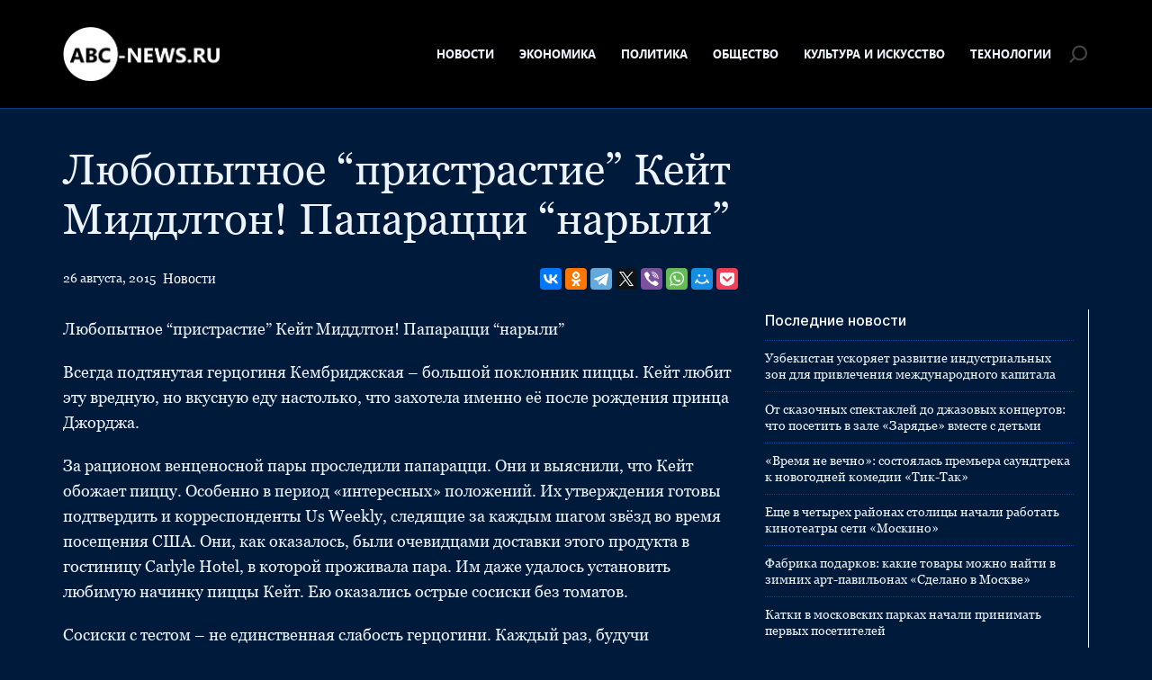

--- FILE ---
content_type: text/html; charset=UTF-8
request_url: https://abc-news.ru/news/3569557/
body_size: 10171
content:
<!doctype html>
<html lang="ru-RU">
<head>
	<meta charset="UTF-8">
	<meta name="viewport" content="width=device-width, initial-scale=1">
	<link rel="profile" href="https://gmpg.org/xfn/11">

	<meta name='robots' content='index, follow, max-image-preview:large, max-snippet:-1, max-video-preview:-1' />
	<style>img:is([sizes="auto" i], [sizes^="auto," i]) { contain-intrinsic-size: 3000px 1500px }</style>
	
	<!-- This site is optimized with the Yoast SEO plugin v25.3.1 - https://yoast.com/wordpress/plugins/seo/ -->
	<title>Любопытное &quot;пристрастие&quot; Кейт Миддлтон! Папарацци &quot;нарыли&quot; - ABC-News.ru</title>
	<link rel="canonical" href="https://abc-news.ru/news/3569557/" />
	<meta property="og:locale" content="ru_RU" />
	<meta property="og:type" content="article" />
	<meta property="og:title" content="Любопытное &quot;пристрастие&quot; Кейт Миддлтон! Папарацци &quot;нарыли&quot; - ABC-News.ru" />
	<meta property="og:description" content="Любопытное &#8220;пристрастие&#8221; Кейт Миддлтон! Папарацци &#8220;нарыли&#8221; Всегда подтянутая герцогиня Кембриджская – большой поклонник пиццы. Кейт любит эту вредную, но вкусную еду настолько, что захотела именно её после рождения принца Джорджа. За рационом венценосной пары проследили папарацци...." />
	<meta property="og:url" content="https://abc-news.ru/news/3569557/" />
	<meta property="og:site_name" content="ABC-News.ru" />
	<meta property="article:published_time" content="2015-08-26T10:52:41+00:00" />
	<meta name="author" content="admin" />
	<meta name="twitter:card" content="summary_large_image" />
	<meta name="twitter:label1" content="Написано автором" />
	<meta name="twitter:data1" content="admin" />
	<script type="application/ld+json" class="yoast-schema-graph">{"@context":"https://schema.org","@graph":[{"@type":"Article","@id":"https://abc-news.ru/news/3569557/#article","isPartOf":{"@id":"https://abc-news.ru/news/3569557/"},"author":{"name":"admin","@id":"https://abc-news.ru/#/schema/person/c30ca61827899837bfffaadb58ee5365"},"headline":"Любопытное &#8220;пристрастие&#8221; Кейт Миддлтон! Папарацци &#8220;нарыли&#8221;","datePublished":"2015-08-26T10:52:41+00:00","mainEntityOfPage":{"@id":"https://abc-news.ru/news/3569557/"},"wordCount":173,"publisher":{"@id":"https://abc-news.ru/#organization"},"articleSection":["Новости"],"inLanguage":"ru-RU"},{"@type":"WebPage","@id":"https://abc-news.ru/news/3569557/","url":"https://abc-news.ru/news/3569557/","name":"Любопытное \"пристрастие\" Кейт Миддлтон! Папарацци \"нарыли\" - ABC-News.ru","isPartOf":{"@id":"https://abc-news.ru/#website"},"datePublished":"2015-08-26T10:52:41+00:00","breadcrumb":{"@id":"https://abc-news.ru/news/3569557/#breadcrumb"},"inLanguage":"ru-RU","potentialAction":[{"@type":"ReadAction","target":["https://abc-news.ru/news/3569557/"]}]},{"@type":"BreadcrumbList","@id":"https://abc-news.ru/news/3569557/#breadcrumb","itemListElement":[{"@type":"ListItem","position":1,"name":"Главная страница","item":"https://abc-news.ru/"},{"@type":"ListItem","position":2,"name":"Любопытное &#171;пристрастие&#187; Кейт Миддлтон! Папарацци &#171;нарыли&#187;"}]},{"@type":"WebSite","@id":"https://abc-news.ru/#website","url":"https://abc-news.ru/","name":"ABC-News.ru","description":"Последние новости в России и в Мире","publisher":{"@id":"https://abc-news.ru/#organization"},"potentialAction":[{"@type":"SearchAction","target":{"@type":"EntryPoint","urlTemplate":"https://abc-news.ru/?s={search_term_string}"},"query-input":{"@type":"PropertyValueSpecification","valueRequired":true,"valueName":"search_term_string"}}],"inLanguage":"ru-RU"},{"@type":"Organization","@id":"https://abc-news.ru/#organization","name":"ABC-News.ru","url":"https://abc-news.ru/","logo":{"@type":"ImageObject","inLanguage":"ru-RU","@id":"https://abc-news.ru/#/schema/logo/image/","url":"https://abc-news.ru/wp-content/uploads/2023/09/abclogo.png","contentUrl":"https://abc-news.ru/wp-content/uploads/2023/09/abclogo.png","width":355,"height":122,"caption":"ABC-News.ru"},"image":{"@id":"https://abc-news.ru/#/schema/logo/image/"}},{"@type":"Person","@id":"https://abc-news.ru/#/schema/person/c30ca61827899837bfffaadb58ee5365","name":"admin","image":{"@type":"ImageObject","inLanguage":"ru-RU","@id":"https://abc-news.ru/#/schema/person/image/","url":"https://secure.gravatar.com/avatar/22161283c637c6e77bfae25beb8735157b472bb7ba4fd7d122cd0bc63fcaaefa?s=96&d=mm&r=g","contentUrl":"https://secure.gravatar.com/avatar/22161283c637c6e77bfae25beb8735157b472bb7ba4fd7d122cd0bc63fcaaefa?s=96&d=mm&r=g","caption":"admin"},"url":"https://abc-news.ru/author/admin/"}]}</script>
	<!-- / Yoast SEO plugin. -->


<link rel="alternate" type="application/rss+xml" title="ABC-News.ru &raquo; Лента" href="https://abc-news.ru/feed/" />
<link rel="alternate" type="application/rss+xml" title="ABC-News.ru &raquo; Лента комментариев" href="https://abc-news.ru/comments/feed/" />
<script>
window._wpemojiSettings = {"baseUrl":"https:\/\/s.w.org\/images\/core\/emoji\/15.1.0\/72x72\/","ext":".png","svgUrl":"https:\/\/s.w.org\/images\/core\/emoji\/15.1.0\/svg\/","svgExt":".svg","source":{"concatemoji":"https:\/\/abc-news.ru\/wp-includes\/js\/wp-emoji-release.min.js?ver=6.8.1"}};
/*! This file is auto-generated */
!function(i,n){var o,s,e;function c(e){try{var t={supportTests:e,timestamp:(new Date).valueOf()};sessionStorage.setItem(o,JSON.stringify(t))}catch(e){}}function p(e,t,n){e.clearRect(0,0,e.canvas.width,e.canvas.height),e.fillText(t,0,0);var t=new Uint32Array(e.getImageData(0,0,e.canvas.width,e.canvas.height).data),r=(e.clearRect(0,0,e.canvas.width,e.canvas.height),e.fillText(n,0,0),new Uint32Array(e.getImageData(0,0,e.canvas.width,e.canvas.height).data));return t.every(function(e,t){return e===r[t]})}function u(e,t,n){switch(t){case"flag":return n(e,"\ud83c\udff3\ufe0f\u200d\u26a7\ufe0f","\ud83c\udff3\ufe0f\u200b\u26a7\ufe0f")?!1:!n(e,"\ud83c\uddfa\ud83c\uddf3","\ud83c\uddfa\u200b\ud83c\uddf3")&&!n(e,"\ud83c\udff4\udb40\udc67\udb40\udc62\udb40\udc65\udb40\udc6e\udb40\udc67\udb40\udc7f","\ud83c\udff4\u200b\udb40\udc67\u200b\udb40\udc62\u200b\udb40\udc65\u200b\udb40\udc6e\u200b\udb40\udc67\u200b\udb40\udc7f");case"emoji":return!n(e,"\ud83d\udc26\u200d\ud83d\udd25","\ud83d\udc26\u200b\ud83d\udd25")}return!1}function f(e,t,n){var r="undefined"!=typeof WorkerGlobalScope&&self instanceof WorkerGlobalScope?new OffscreenCanvas(300,150):i.createElement("canvas"),a=r.getContext("2d",{willReadFrequently:!0}),o=(a.textBaseline="top",a.font="600 32px Arial",{});return e.forEach(function(e){o[e]=t(a,e,n)}),o}function t(e){var t=i.createElement("script");t.src=e,t.defer=!0,i.head.appendChild(t)}"undefined"!=typeof Promise&&(o="wpEmojiSettingsSupports",s=["flag","emoji"],n.supports={everything:!0,everythingExceptFlag:!0},e=new Promise(function(e){i.addEventListener("DOMContentLoaded",e,{once:!0})}),new Promise(function(t){var n=function(){try{var e=JSON.parse(sessionStorage.getItem(o));if("object"==typeof e&&"number"==typeof e.timestamp&&(new Date).valueOf()<e.timestamp+604800&&"object"==typeof e.supportTests)return e.supportTests}catch(e){}return null}();if(!n){if("undefined"!=typeof Worker&&"undefined"!=typeof OffscreenCanvas&&"undefined"!=typeof URL&&URL.createObjectURL&&"undefined"!=typeof Blob)try{var e="postMessage("+f.toString()+"("+[JSON.stringify(s),u.toString(),p.toString()].join(",")+"));",r=new Blob([e],{type:"text/javascript"}),a=new Worker(URL.createObjectURL(r),{name:"wpTestEmojiSupports"});return void(a.onmessage=function(e){c(n=e.data),a.terminate(),t(n)})}catch(e){}c(n=f(s,u,p))}t(n)}).then(function(e){for(var t in e)n.supports[t]=e[t],n.supports.everything=n.supports.everything&&n.supports[t],"flag"!==t&&(n.supports.everythingExceptFlag=n.supports.everythingExceptFlag&&n.supports[t]);n.supports.everythingExceptFlag=n.supports.everythingExceptFlag&&!n.supports.flag,n.DOMReady=!1,n.readyCallback=function(){n.DOMReady=!0}}).then(function(){return e}).then(function(){var e;n.supports.everything||(n.readyCallback(),(e=n.source||{}).concatemoji?t(e.concatemoji):e.wpemoji&&e.twemoji&&(t(e.twemoji),t(e.wpemoji)))}))}((window,document),window._wpemojiSettings);
</script>
<style id='wp-emoji-styles-inline-css'>

	img.wp-smiley, img.emoji {
		display: inline !important;
		border: none !important;
		box-shadow: none !important;
		height: 1em !important;
		width: 1em !important;
		margin: 0 0.07em !important;
		vertical-align: -0.1em !important;
		background: none !important;
		padding: 0 !important;
	}
</style>
<link rel='stylesheet' id='wp-block-library-css' href='https://abc-news.ru/wp-includes/css/dist/block-library/style.min.css?ver=6.8.1' media='all' />
<style id='classic-theme-styles-inline-css'>
/*! This file is auto-generated */
.wp-block-button__link{color:#fff;background-color:#32373c;border-radius:9999px;box-shadow:none;text-decoration:none;padding:calc(.667em + 2px) calc(1.333em + 2px);font-size:1.125em}.wp-block-file__button{background:#32373c;color:#fff;text-decoration:none}
</style>
<style id='global-styles-inline-css'>
:root{--wp--preset--aspect-ratio--square: 1;--wp--preset--aspect-ratio--4-3: 4/3;--wp--preset--aspect-ratio--3-4: 3/4;--wp--preset--aspect-ratio--3-2: 3/2;--wp--preset--aspect-ratio--2-3: 2/3;--wp--preset--aspect-ratio--16-9: 16/9;--wp--preset--aspect-ratio--9-16: 9/16;--wp--preset--color--black: #000000;--wp--preset--color--cyan-bluish-gray: #abb8c3;--wp--preset--color--white: #ffffff;--wp--preset--color--pale-pink: #f78da7;--wp--preset--color--vivid-red: #cf2e2e;--wp--preset--color--luminous-vivid-orange: #ff6900;--wp--preset--color--luminous-vivid-amber: #fcb900;--wp--preset--color--light-green-cyan: #7bdcb5;--wp--preset--color--vivid-green-cyan: #00d084;--wp--preset--color--pale-cyan-blue: #8ed1fc;--wp--preset--color--vivid-cyan-blue: #0693e3;--wp--preset--color--vivid-purple: #9b51e0;--wp--preset--gradient--vivid-cyan-blue-to-vivid-purple: linear-gradient(135deg,rgba(6,147,227,1) 0%,rgb(155,81,224) 100%);--wp--preset--gradient--light-green-cyan-to-vivid-green-cyan: linear-gradient(135deg,rgb(122,220,180) 0%,rgb(0,208,130) 100%);--wp--preset--gradient--luminous-vivid-amber-to-luminous-vivid-orange: linear-gradient(135deg,rgba(252,185,0,1) 0%,rgba(255,105,0,1) 100%);--wp--preset--gradient--luminous-vivid-orange-to-vivid-red: linear-gradient(135deg,rgba(255,105,0,1) 0%,rgb(207,46,46) 100%);--wp--preset--gradient--very-light-gray-to-cyan-bluish-gray: linear-gradient(135deg,rgb(238,238,238) 0%,rgb(169,184,195) 100%);--wp--preset--gradient--cool-to-warm-spectrum: linear-gradient(135deg,rgb(74,234,220) 0%,rgb(151,120,209) 20%,rgb(207,42,186) 40%,rgb(238,44,130) 60%,rgb(251,105,98) 80%,rgb(254,248,76) 100%);--wp--preset--gradient--blush-light-purple: linear-gradient(135deg,rgb(255,206,236) 0%,rgb(152,150,240) 100%);--wp--preset--gradient--blush-bordeaux: linear-gradient(135deg,rgb(254,205,165) 0%,rgb(254,45,45) 50%,rgb(107,0,62) 100%);--wp--preset--gradient--luminous-dusk: linear-gradient(135deg,rgb(255,203,112) 0%,rgb(199,81,192) 50%,rgb(65,88,208) 100%);--wp--preset--gradient--pale-ocean: linear-gradient(135deg,rgb(255,245,203) 0%,rgb(182,227,212) 50%,rgb(51,167,181) 100%);--wp--preset--gradient--electric-grass: linear-gradient(135deg,rgb(202,248,128) 0%,rgb(113,206,126) 100%);--wp--preset--gradient--midnight: linear-gradient(135deg,rgb(2,3,129) 0%,rgb(40,116,252) 100%);--wp--preset--font-size--small: 13px;--wp--preset--font-size--medium: 20px;--wp--preset--font-size--large: 36px;--wp--preset--font-size--x-large: 42px;--wp--preset--spacing--20: 0.44rem;--wp--preset--spacing--30: 0.67rem;--wp--preset--spacing--40: 1rem;--wp--preset--spacing--50: 1.5rem;--wp--preset--spacing--60: 2.25rem;--wp--preset--spacing--70: 3.38rem;--wp--preset--spacing--80: 5.06rem;--wp--preset--shadow--natural: 6px 6px 9px rgba(0, 0, 0, 0.2);--wp--preset--shadow--deep: 12px 12px 50px rgba(0, 0, 0, 0.4);--wp--preset--shadow--sharp: 6px 6px 0px rgba(0, 0, 0, 0.2);--wp--preset--shadow--outlined: 6px 6px 0px -3px rgba(255, 255, 255, 1), 6px 6px rgba(0, 0, 0, 1);--wp--preset--shadow--crisp: 6px 6px 0px rgba(0, 0, 0, 1);}:where(.is-layout-flex){gap: 0.5em;}:where(.is-layout-grid){gap: 0.5em;}body .is-layout-flex{display: flex;}.is-layout-flex{flex-wrap: wrap;align-items: center;}.is-layout-flex > :is(*, div){margin: 0;}body .is-layout-grid{display: grid;}.is-layout-grid > :is(*, div){margin: 0;}:where(.wp-block-columns.is-layout-flex){gap: 2em;}:where(.wp-block-columns.is-layout-grid){gap: 2em;}:where(.wp-block-post-template.is-layout-flex){gap: 1.25em;}:where(.wp-block-post-template.is-layout-grid){gap: 1.25em;}.has-black-color{color: var(--wp--preset--color--black) !important;}.has-cyan-bluish-gray-color{color: var(--wp--preset--color--cyan-bluish-gray) !important;}.has-white-color{color: var(--wp--preset--color--white) !important;}.has-pale-pink-color{color: var(--wp--preset--color--pale-pink) !important;}.has-vivid-red-color{color: var(--wp--preset--color--vivid-red) !important;}.has-luminous-vivid-orange-color{color: var(--wp--preset--color--luminous-vivid-orange) !important;}.has-luminous-vivid-amber-color{color: var(--wp--preset--color--luminous-vivid-amber) !important;}.has-light-green-cyan-color{color: var(--wp--preset--color--light-green-cyan) !important;}.has-vivid-green-cyan-color{color: var(--wp--preset--color--vivid-green-cyan) !important;}.has-pale-cyan-blue-color{color: var(--wp--preset--color--pale-cyan-blue) !important;}.has-vivid-cyan-blue-color{color: var(--wp--preset--color--vivid-cyan-blue) !important;}.has-vivid-purple-color{color: var(--wp--preset--color--vivid-purple) !important;}.has-black-background-color{background-color: var(--wp--preset--color--black) !important;}.has-cyan-bluish-gray-background-color{background-color: var(--wp--preset--color--cyan-bluish-gray) !important;}.has-white-background-color{background-color: var(--wp--preset--color--white) !important;}.has-pale-pink-background-color{background-color: var(--wp--preset--color--pale-pink) !important;}.has-vivid-red-background-color{background-color: var(--wp--preset--color--vivid-red) !important;}.has-luminous-vivid-orange-background-color{background-color: var(--wp--preset--color--luminous-vivid-orange) !important;}.has-luminous-vivid-amber-background-color{background-color: var(--wp--preset--color--luminous-vivid-amber) !important;}.has-light-green-cyan-background-color{background-color: var(--wp--preset--color--light-green-cyan) !important;}.has-vivid-green-cyan-background-color{background-color: var(--wp--preset--color--vivid-green-cyan) !important;}.has-pale-cyan-blue-background-color{background-color: var(--wp--preset--color--pale-cyan-blue) !important;}.has-vivid-cyan-blue-background-color{background-color: var(--wp--preset--color--vivid-cyan-blue) !important;}.has-vivid-purple-background-color{background-color: var(--wp--preset--color--vivid-purple) !important;}.has-black-border-color{border-color: var(--wp--preset--color--black) !important;}.has-cyan-bluish-gray-border-color{border-color: var(--wp--preset--color--cyan-bluish-gray) !important;}.has-white-border-color{border-color: var(--wp--preset--color--white) !important;}.has-pale-pink-border-color{border-color: var(--wp--preset--color--pale-pink) !important;}.has-vivid-red-border-color{border-color: var(--wp--preset--color--vivid-red) !important;}.has-luminous-vivid-orange-border-color{border-color: var(--wp--preset--color--luminous-vivid-orange) !important;}.has-luminous-vivid-amber-border-color{border-color: var(--wp--preset--color--luminous-vivid-amber) !important;}.has-light-green-cyan-border-color{border-color: var(--wp--preset--color--light-green-cyan) !important;}.has-vivid-green-cyan-border-color{border-color: var(--wp--preset--color--vivid-green-cyan) !important;}.has-pale-cyan-blue-border-color{border-color: var(--wp--preset--color--pale-cyan-blue) !important;}.has-vivid-cyan-blue-border-color{border-color: var(--wp--preset--color--vivid-cyan-blue) !important;}.has-vivid-purple-border-color{border-color: var(--wp--preset--color--vivid-purple) !important;}.has-vivid-cyan-blue-to-vivid-purple-gradient-background{background: var(--wp--preset--gradient--vivid-cyan-blue-to-vivid-purple) !important;}.has-light-green-cyan-to-vivid-green-cyan-gradient-background{background: var(--wp--preset--gradient--light-green-cyan-to-vivid-green-cyan) !important;}.has-luminous-vivid-amber-to-luminous-vivid-orange-gradient-background{background: var(--wp--preset--gradient--luminous-vivid-amber-to-luminous-vivid-orange) !important;}.has-luminous-vivid-orange-to-vivid-red-gradient-background{background: var(--wp--preset--gradient--luminous-vivid-orange-to-vivid-red) !important;}.has-very-light-gray-to-cyan-bluish-gray-gradient-background{background: var(--wp--preset--gradient--very-light-gray-to-cyan-bluish-gray) !important;}.has-cool-to-warm-spectrum-gradient-background{background: var(--wp--preset--gradient--cool-to-warm-spectrum) !important;}.has-blush-light-purple-gradient-background{background: var(--wp--preset--gradient--blush-light-purple) !important;}.has-blush-bordeaux-gradient-background{background: var(--wp--preset--gradient--blush-bordeaux) !important;}.has-luminous-dusk-gradient-background{background: var(--wp--preset--gradient--luminous-dusk) !important;}.has-pale-ocean-gradient-background{background: var(--wp--preset--gradient--pale-ocean) !important;}.has-electric-grass-gradient-background{background: var(--wp--preset--gradient--electric-grass) !important;}.has-midnight-gradient-background{background: var(--wp--preset--gradient--midnight) !important;}.has-small-font-size{font-size: var(--wp--preset--font-size--small) !important;}.has-medium-font-size{font-size: var(--wp--preset--font-size--medium) !important;}.has-large-font-size{font-size: var(--wp--preset--font-size--large) !important;}.has-x-large-font-size{font-size: var(--wp--preset--font-size--x-large) !important;}
:where(.wp-block-post-template.is-layout-flex){gap: 1.25em;}:where(.wp-block-post-template.is-layout-grid){gap: 1.25em;}
:where(.wp-block-columns.is-layout-flex){gap: 2em;}:where(.wp-block-columns.is-layout-grid){gap: 2em;}
:root :where(.wp-block-pullquote){font-size: 1.5em;line-height: 1.6;}
</style>
<link rel='stylesheet' id='abcnews-style-css' href='https://abc-news.ru/wp-content/themes/abcnews/style.css?ver=1.0.0' media='all' />
<link rel='stylesheet' id='boo-grid-4.6-css' href='https://abc-news.ru/wp-content/themes/abcnews/bootstrap-grid.min.css?ver=1.0.0' media='all' />
<link rel='stylesheet' id='fancybox-css-css' href='https://abc-news.ru/wp-content/themes/abcnews/js/jquery.fancybox.min.css?ver=1.0.0' media='all' />
<script src="https://abc-news.ru/wp-includes/js/jquery/jquery.min.js?ver=3.7.1" id="jquery-core-js"></script>
<script src="https://abc-news.ru/wp-includes/js/jquery/jquery-migrate.min.js?ver=3.4.1" id="jquery-migrate-js"></script>
<link rel="https://api.w.org/" href="https://abc-news.ru/wp-json/" /><link rel="alternate" title="JSON" type="application/json" href="https://abc-news.ru/wp-json/wp/v2/posts/7125" /><link rel="EditURI" type="application/rsd+xml" title="RSD" href="https://abc-news.ru/xmlrpc.php?rsd" />
<meta name="generator" content="WordPress 6.8.1" />
<link rel='shortlink' href='https://abc-news.ru/?p=7125' />
<link rel="alternate" title="oEmbed (JSON)" type="application/json+oembed" href="https://abc-news.ru/wp-json/oembed/1.0/embed?url=https%3A%2F%2Fabc-news.ru%2Fnews%2F3569557%2F" />
<link rel="alternate" title="oEmbed (XML)" type="text/xml+oembed" href="https://abc-news.ru/wp-json/oembed/1.0/embed?url=https%3A%2F%2Fabc-news.ru%2Fnews%2F3569557%2F&#038;format=xml" />
<link rel="icon" href="https://abc-news.ru/wp-content/uploads/2023/08/favicon.png" sizes="32x32" />
<link rel="icon" href="https://abc-news.ru/wp-content/uploads/2023/08/favicon.png" sizes="192x192" />
<link rel="apple-touch-icon" href="https://abc-news.ru/wp-content/uploads/2023/08/favicon.png" />
<meta name="msapplication-TileImage" content="https://abc-news.ru/wp-content/uploads/2023/08/favicon.png" />
</head>

<body class="wp-singular post-template-default single single-post postid-7125 single-format-standard wp-custom-logo wp-embed-responsive wp-theme-abcnews">

	
<div id="page" class="site">

<header class="site-header compensate-for-scrollbar d-flex flex-column">
	<div class="menu_header_wrap my-auto">
		<div class="container relative">
			<div class="d-flex align-items-center justify-content-between">
				<div class="site-branding mr-3">
					<a href="https://abc-news.ru/" class="custom-logo-link" rel="home"><img width="355" height="122" src="https://abc-news.ru/wp-content/uploads/2023/09/abclogo.png" class="custom-logo wp-image-31191" alt="ABC-News.ru" decoding="async" /></a>				</div>
				<div class="d-flex align-items-center menu_wrap">
					<div class="menu_inner">
						<div class="d-flex align-items-center">
							<nav>
								<div class="menu-header-container"><ul id="menu-header" class="d-flex"><li id="menu-item-30676" class="menu-item menu-item-type-taxonomy menu-item-object-category current-post-ancestor current-menu-parent current-post-parent menu-item-30676"><a href="https://abc-news.ru/news/">Новости</a></li>
<li id="menu-item-30677" class="menu-item menu-item-type-taxonomy menu-item-object-category menu-item-30677"><a href="https://abc-news.ru/economy/">Экономика</a></li>
<li id="menu-item-30679" class="menu-item menu-item-type-taxonomy menu-item-object-category menu-item-30679"><a href="https://abc-news.ru/politics/">Политика</a></li>
<li id="menu-item-30678" class="menu-item menu-item-type-taxonomy menu-item-object-category menu-item-30678"><a href="https://abc-news.ru/society/">Общество</a></li>
<li id="menu-item-30680" class="menu-item menu-item-type-taxonomy menu-item-object-category menu-item-30680"><a href="https://abc-news.ru/culture-and-art/">Культура и Искусство</a></li>
<li id="menu-item-30681" class="menu-item menu-item-type-taxonomy menu-item-object-category menu-item-30681"><a href="https://abc-news.ru/technologies/">Технологии</a></li>
</ul></div>							</nav>
						</div>
					</div>
					<div class="d-flex align-items-center justify-content-end header_search">
						<div class="search_column">
							<div class="d-flex justify-content-end wrap_search h-100">
    <div class="search_panel">
        <form role="search" method="get" id="searchform" class="searchform d-flex" action="https://abc-news.ru/">
                <input type="text" value="" name="s" id="s" placeholder="Найти" required/>
                <label for="searchsubmit" class="s-submit d-flex align-items-center">
                    <svg width="20" height="19" viewBox="0 0 20 19" fill="none" xmlns="http://www.w3.org/2000/svg"><path id="Vector" d="M6.4084 14.6714L2.59949 18.4803C2.20881 18.871 1.57587 18.871 1.18518 18.4803C0.794494 18.0896 0.794494 17.4567 1.18518 17.066L5.03624 13.2149C4.07021 11.8926 3.50021 10.2628 3.50021 8.49994C3.50021 4.08185 7.08171 0.499756 11.5004 0.499756C15.9191 0.499756 19.5006 4.08126 19.5006 8.49994C19.5006 12.918 15.9191 16.5001 11.5004 16.5001C9.56596 16.5001 7.79243 15.8138 6.40899 14.6708L6.4084 14.6714ZM5.49996 8.50054C5.49996 11.8143 8.18609 14.5004 11.4998 14.5004C14.8135 14.5004 17.4997 11.8143 17.4997 8.50054C17.4997 5.18682 14.8135 2.50069 11.4998 2.50069C8.18609 2.50069 5.49996 5.18682 5.49996 8.50054Z"/></svg>
                    <input type="submit" id="searchsubmit" value="" />
                </label>
        </form>
    </div>
    <div class="s-icon d-flex">
        <svg class="loop-icon" width="20" height="19" viewBox="0 0 20 19" fill="none" xmlns="http://www.w3.org/2000/svg"><path id="Vector" d="M6.4084 14.6714L2.59949 18.4803C2.20881 18.871 1.57587 18.871 1.18518 18.4803C0.794494 18.0896 0.794494 17.4567 1.18518 17.066L5.03624 13.2149C4.07021 11.8926 3.50021 10.2628 3.50021 8.49994C3.50021 4.08185 7.08171 0.499756 11.5004 0.499756C15.9191 0.499756 19.5006 4.08126 19.5006 8.49994C19.5006 12.918 15.9191 16.5001 11.5004 16.5001C9.56596 16.5001 7.79243 15.8138 6.40899 14.6708L6.4084 14.6714ZM5.49996 8.50054C5.49996 11.8143 8.18609 14.5004 11.4998 14.5004C14.8135 14.5004 17.4997 11.8143 17.4997 8.50054C17.4997 5.18682 14.8135 2.50069 11.4998 2.50069C8.18609 2.50069 5.49996 5.18682 5.49996 8.50054Z"></svg>
        <svg class="loop-icon_close" xmlns="http://www.w3.org/2000/svg" width="16" height="16" fill="currentColor" class="bi bi-x-lg" viewBox="0 0 16 16"><path d="M2.146 2.854a.5.5 0 1 1 .708-.708L8 7.293l5.146-5.147a.5.5 0 0 1 .708.708L8.707 8l5.147 5.146a.5.5 0 0 1-.708.708L8 8.707l-5.146 5.147a.5.5 0 0 1-.708-.708L7.293 8 2.146 2.854Z"/>
        </svg>
    </div>
</div>						</div>
						<div class="d-md-none d-block ml-3">
							<div class="burger"><span></span></div>
						</div>
					</div>
				</div>
			</div>
		</div>
	</div>
</header>

<main>
	<div class="container">
		<div class="row">
			<div class="col-lg-8">
									<h1>Любопытное &#8220;пристрастие&#8221; Кейт Миддлтон! Папарацци &#8220;нарыли&#8221;</h1>					<div class="d-flex justify-content-between flex-wrap align-items-center my-3">
						<div class="date_post d-flex align-items-center mr-2">
							<div class="mr-2 my-2">26 августа, 2015</div>
							<div><a class="cat-name" href="https://abc-news.ru/news/">Новости</a></div>
						</div>
						<div>
							<script src="https://yastatic.net/share2/share.js"></script>
							<div class="ya-share2" data-curtain data-services="vkontakte,facebook,odnoklassniki,telegram,twitter,viber,whatsapp,moimir,pocket"></div>
						</div>
					</div>
							</div>

			<div class="col-lg-8 mb-lg-0 mb-4 mb-md-5">
				<article class="single_post">
											
						
						
						<div class="mb-2">
													</div>
						
						<div class="content_acticle">
							
<p class="title">Любопытное &#8220;пристрастие&#8221; Кейт Миддлтон! Папарацци &#8220;нарыли&#8221;</p>
<p> Всегда подтянутая герцогиня Кембриджская – большой поклонник пиццы. Кейт любит эту вредную, но вкусную еду настолько, что захотела именно её после рождения принца Джорджа.</p>
<p> За рационом венценосной пары проследили папарацци. Они и выяснили, что Кейт обожает пиццу. Особенно в период «интересных» положений. Их утверждения готовы подтвердить и корреспонденты Us Weekly, следящие за каждым шагом звёзд во время посещения США. Они, как оказалось, были очевидцами доставки этого продукта в гостиницу Carlyle Hotel, в которой проживала пара. Им даже удалось установить любимую начинку пиццы Кейт. Ею оказались острые сосиски без томатов.</p>
<p> Сосиски с тестом &#8211; не единственная слабость герцогини. Каждый раз, будучи беременной, она употребляет булочки со взбитыми сливками и клубничным вареньем. «У Кейт большая тяга к булочкам с клубничным вареньем и взбитыми сливками, — рассказывают приближённые семьи. — Ей все время кажется, что она съела недостаточно, поэтому она после обеда пьёт много традиционного английского чая с булочками. Некоторые женщины во время беременности едят сырой лук, и Кейт шутит, что считает это классным».</p>
<p> Источник: live-smi.ru</p>
						</div>
								
											
				</article>
			</div>
			<div class="col-lg-4">
				
<aside id="secondary" class="widget-area">
			<div class="side_bar">
			<div class="side_bar_title">Последние новости</div>
			<ul>
			        				<li>
    					<a href="https://abc-news.ru/news/uzbekistan-uskorjaet-razvitie-industrialnyh-zon-dlja-privlechenija-mezhdunarodnogo-kapitala/" class="d-block">
    						Узбекистан ускоряет развитие индустриальных зон для привлечения международного капитала    					</a>
    				</li>
    			    				<li>
    					<a href="https://abc-news.ru/society/ot-skazochnyh-spektaklej-do-dzhazovyh-koncertov-chto-posetit-v-zale-zarjade-vmeste-s-detmi/" class="d-block">
    						От сказочных спектаклей до джазовых концертов: что посетить в зале «Зарядье» вместе с детьми    					</a>
    				</li>
    			    				<li>
    					<a href="https://abc-news.ru/society/vremja-ne-vechno-sostojalas-premera-saundtreka-k-novogodnej-komedii-tik-tak/" class="d-block">
    						«Время не вечно»: состоялась премьера саундтрека к новогодней комедии «Тик-Так»    					</a>
    				</li>
    			    				<li>
    					<a href="https://abc-news.ru/society/eshhe-v-chetyreh-rajonah-stolicy-nachali-rabotat-kinoteatry-seti-moskino/" class="d-block">
    						Еще в четырех районах столицы начали работать кинотеатры сети «Москино»    					</a>
    				</li>
    			    				<li>
    					<a href="https://abc-news.ru/society/fabrika-podarkov-kakie-tovary-mozhno-najti-v-zimnih-art-pavilonah-sdelano-v-moskve/" class="d-block">
    						Фабрика подарков: какие товары можно найти в зимних арт-павильонах «Сделано в Москве»    					</a>
    				</li>
    			    				<li>
    					<a href="https://abc-news.ru/society/katki-v-moskovskih-parkah-nachali-prinimat-pervyh-posetitelej/" class="d-block">
    						Катки в московских парках начали принимать первых посетителей    					</a>
    				</li>
    			    				<li>
    					<a href="https://abc-news.ru/society/moskovskij-klaster-videoigr-i-animacii-otmetili-nacionalnoj-premiej/" class="d-block">
    						Московский кластер видеоигр и анимации отметили национальной премией    					</a>
    				</li>
    			    				<li>
    					<a href="https://abc-news.ru/society/festival-puteshestvie-v-rozhdestvo-projdet-na-35-ploshhadkah-po-vsej-moskve/" class="d-block">
    						Фестиваль «Путешествие в Рождество» пройдет на 35 площадках по всей Москве    					</a>
    				</li>
    			    				<li>
    					<a href="https://abc-news.ru/society/20-let-podderzhki-kak-moskovskij-venchurnyj-fond-pomogaet-biznesu-privlekat-investicii/" class="d-block">
    						20 лет поддержки: как Московский венчурный фонд помогает бизнесу привлекать инвестиции    					</a>
    				</li>
    			    				<li>
    					<a href="https://abc-news.ru/culture-and-art/nansha-v-guanchzhou-stanovitsja-centrom-kulturnogo-performansa-rajona-bolshogo-zaliva/" class="d-block">
    						Наньша в Гуанчжоу становится центром культурного перформанса района Большого залива    					</a>
    				</li>
    						</ul>
		</div>
				
	<section id="search-2" class="widget widget_search"><div class="d-flex justify-content-end wrap_search h-100">
    <div class="search_panel">
        <form role="search" method="get" id="searchform" class="searchform d-flex" action="https://abc-news.ru/">
                <input type="text" value="" name="s" id="s" placeholder="Найти" required/>
                <label for="searchsubmit" class="s-submit d-flex align-items-center">
                    <svg width="20" height="19" viewBox="0 0 20 19" fill="none" xmlns="http://www.w3.org/2000/svg"><path id="Vector" d="M6.4084 14.6714L2.59949 18.4803C2.20881 18.871 1.57587 18.871 1.18518 18.4803C0.794494 18.0896 0.794494 17.4567 1.18518 17.066L5.03624 13.2149C4.07021 11.8926 3.50021 10.2628 3.50021 8.49994C3.50021 4.08185 7.08171 0.499756 11.5004 0.499756C15.9191 0.499756 19.5006 4.08126 19.5006 8.49994C19.5006 12.918 15.9191 16.5001 11.5004 16.5001C9.56596 16.5001 7.79243 15.8138 6.40899 14.6708L6.4084 14.6714ZM5.49996 8.50054C5.49996 11.8143 8.18609 14.5004 11.4998 14.5004C14.8135 14.5004 17.4997 11.8143 17.4997 8.50054C17.4997 5.18682 14.8135 2.50069 11.4998 2.50069C8.18609 2.50069 5.49996 5.18682 5.49996 8.50054Z"/></svg>
                    <input type="submit" id="searchsubmit" value="" />
                </label>
        </form>
    </div>
    <div class="s-icon d-flex">
        <svg class="loop-icon" width="20" height="19" viewBox="0 0 20 19" fill="none" xmlns="http://www.w3.org/2000/svg"><path id="Vector" d="M6.4084 14.6714L2.59949 18.4803C2.20881 18.871 1.57587 18.871 1.18518 18.4803C0.794494 18.0896 0.794494 17.4567 1.18518 17.066L5.03624 13.2149C4.07021 11.8926 3.50021 10.2628 3.50021 8.49994C3.50021 4.08185 7.08171 0.499756 11.5004 0.499756C15.9191 0.499756 19.5006 4.08126 19.5006 8.49994C19.5006 12.918 15.9191 16.5001 11.5004 16.5001C9.56596 16.5001 7.79243 15.8138 6.40899 14.6708L6.4084 14.6714ZM5.49996 8.50054C5.49996 11.8143 8.18609 14.5004 11.4998 14.5004C14.8135 14.5004 17.4997 11.8143 17.4997 8.50054C17.4997 5.18682 14.8135 2.50069 11.4998 2.50069C8.18609 2.50069 5.49996 5.18682 5.49996 8.50054Z"></svg>
        <svg class="loop-icon_close" xmlns="http://www.w3.org/2000/svg" width="16" height="16" fill="currentColor" class="bi bi-x-lg" viewBox="0 0 16 16"><path d="M2.146 2.854a.5.5 0 1 1 .708-.708L8 7.293l5.146-5.147a.5.5 0 0 1 .708.708L8.707 8l5.147 5.146a.5.5 0 0 1-.708.708L8 8.707l-5.146 5.147a.5.5 0 0 1-.708-.708L7.293 8 2.146 2.854Z"/>
        </svg>
    </div>
</div></section></aside>
			</div>
		</div>
			<div class="other_posts">
		<hr>
	    
	    	    	<div class="side_bar_title mb-4 mt-4">Другие новости</div>
	    	<div class="last_news my-0">
	            
<div class="wrap_news">
    <a href="https://abc-news.ru/news/4712421/" class="thumbnail_news_link">
    	<div class="thumbnail_news">
    		    			<img src="https://abc-news.ru/wp-content/themes/abcnews/img/no-img.jpg">
    		    	</div>
    </a>
    <div class="wrap_title_news">
		<a href="https://abc-news.ru/news/4712421/" class="title_news">
			Конгресс США впервые принял закон, проигнорировав вето Обамы		</a>
	</div>
</div>
<div class="wrap_news">
    <a href="https://abc-news.ru/news/5115992/" class="thumbnail_news_link">
    	<div class="thumbnail_news">
    		    			<img src="https://abc-news.ru/wp-content/themes/abcnews/img/no-img.jpg">
    		    	</div>
    </a>
    <div class="wrap_title_news">
		<a href="https://abc-news.ru/news/5115992/" class="title_news">
			Русская Кардашьян вновь вскружила головы поклонникам		</a>
	</div>
</div>
<div class="wrap_news">
    <a href="https://abc-news.ru/news/4447079/" class="thumbnail_news_link">
    	<div class="thumbnail_news">
    		    			<img src="https://abc-news.ru/wp-content/themes/abcnews/img/no-img.jpg">
    		    	</div>
    </a>
    <div class="wrap_title_news">
		<a href="https://abc-news.ru/news/4447079/" class="title_news">
			Путин: НАТО воевало бы с Россией до последнего финского солдата		</a>
	</div>
</div>
<div class="wrap_news">
    <a href="https://abc-news.ru/news/4585409/" class="thumbnail_news_link">
    	<div class="thumbnail_news">
    		    			<img src="https://abc-news.ru/wp-content/themes/abcnews/img/no-img.jpg">
    		    	</div>
    </a>
    <div class="wrap_title_news">
		<a href="https://abc-news.ru/news/4585409/" class="title_news">
			Медведев выдал новую громкую фразу		</a>
	</div>
</div>	            	        </div>
	        </div>
	</div>
</main>


	<footer id="colophon" class="site-footer">
		<div class="container">
			<div class="d-flex flex-md-nowrap flex-wrap justify-content-md-between justify-content-center align-items-center">
				<div class="mr-md-3">
					<div class="site-branding mr-3">
						<a href="https://abc-news.ru/" class="custom-logo-link" rel="home"><img width="355" height="122" src="https://abc-news.ru/wp-content/uploads/2023/09/abclogo.png" class="custom-logo wp-image-31191" alt="ABC-News.ru" decoding="async" /></a>					</div>
				</div>
				<nav>
					<div class="menu-footer-container"><ul id="menu-footer" class="footer_menu d-md-flex d-none flex-wrap justify-content-md-end justify-content-center"><li id="menu-item-31194" class="menu-item menu-item-type-taxonomy menu-item-object-category menu-item-31194"><a href="https://abc-news.ru/culture-and-art/">Культура и Искусство</a></li>
<li id="menu-item-31195" class="menu-item menu-item-type-taxonomy menu-item-object-category current-post-ancestor current-menu-parent current-post-parent menu-item-31195"><a href="https://abc-news.ru/news/">Новости</a></li>
<li id="menu-item-31196" class="menu-item menu-item-type-taxonomy menu-item-object-category menu-item-31196"><a href="https://abc-news.ru/society/">Общество</a></li>
<li id="menu-item-31197" class="menu-item menu-item-type-taxonomy menu-item-object-category menu-item-31197"><a href="https://abc-news.ru/politics/">Политика</a></li>
<li id="menu-item-31198" class="menu-item menu-item-type-taxonomy menu-item-object-category menu-item-31198"><a href="https://abc-news.ru/technologies/">Технологии</a></li>
<li id="menu-item-31199" class="menu-item menu-item-type-taxonomy menu-item-object-category menu-item-31199"><a href="https://abc-news.ru/economy/">Экономика</a></li>
<li id="menu-item-31193" class="menu-item menu-item-type-post_type menu-item-object-page menu-item-31193"><a href="https://abc-news.ru/kontakty/">Контакты</a></li>
</ul></div>					<div class="menu-footer-container"><ul id="menu-footer-1" class="footer_menu d-md-none d-flex flex-wrap justify-content-md-end justify-content-center"><li class="menu-item menu-item-type-taxonomy menu-item-object-category menu-item-31194"><a href="https://abc-news.ru/culture-and-art/">Культура и Искусство</a></li>
<li class="menu-item menu-item-type-taxonomy menu-item-object-category current-post-ancestor current-menu-parent current-post-parent menu-item-31195"><a href="https://abc-news.ru/news/">Новости</a></li>
<li class="menu-item menu-item-type-taxonomy menu-item-object-category menu-item-31196"><a href="https://abc-news.ru/society/">Общество</a></li>
<li class="menu-item menu-item-type-taxonomy menu-item-object-category menu-item-31197"><a href="https://abc-news.ru/politics/">Политика</a></li>
<li class="menu-item menu-item-type-taxonomy menu-item-object-category menu-item-31198"><a href="https://abc-news.ru/technologies/">Технологии</a></li>
<li class="menu-item menu-item-type-taxonomy menu-item-object-category menu-item-31199"><a href="https://abc-news.ru/economy/">Экономика</a></li>
<li class="menu-item menu-item-type-post_type menu-item-object-page menu-item-31193"><a href="https://abc-news.ru/kontakty/">Контакты</a></li>
</ul></div>				</nav>
			</div>
			<hr>
			<div class="d-flex justify-content-md-between justify-content-center align-items-center mx-n2">
				<div class="m-2">
					<p class="my-0">Последние новости в России и в Мире</p>
				</div>
				<div class="m-2">
					<p class="my-0">© 2026 Все права защищены</p>
				</div>
			</div>
		</div>
	</footer>



</div>

<script type="speculationrules">
{"prefetch":[{"source":"document","where":{"and":[{"href_matches":"\/*"},{"not":{"href_matches":["\/wp-*.php","\/wp-admin\/*","\/wp-content\/uploads\/*","\/wp-content\/*","\/wp-content\/plugins\/*","\/wp-content\/themes\/abcnews\/*","\/*\\?(.+)"]}},{"not":{"selector_matches":"a[rel~=\"nofollow\"]"}},{"not":{"selector_matches":".no-prefetch, .no-prefetch a"}}]},"eagerness":"conservative"}]}
</script>
<script src="https://abc-news.ru/wp-content/themes/abcnews/js/jquery.fancybox.min.js?ver=1.0.0" id="fancybox-js-js"></script>
<script src="https://abc-news.ru/wp-content/themes/abcnews/js/ajax_loadmore.js?ver=1.0.0" id="ajax_loadmore-js-js"></script>
<script src="https://abc-news.ru/wp-content/themes/abcnews/js/custom.js?ver=1.0.0" id="custom-js-js"></script>

</body>
</html>


--- FILE ---
content_type: application/javascript; charset=utf-8
request_url: https://abc-news.ru/wp-content/themes/abcnews/js/ajax_loadmore.js?ver=1.0.0
body_size: 536
content:
jQuery(function($){

    // get JSON url
    var WpJsonUrl = document.querySelector('link[rel="https://api.w.org/"]').href
    // then take out the '/wp-json/' part
    var homeurl = WpJsonUrl.replace('/wp-json/','');


    // AJAX загрузка страниц/записей WP 
    $('.btn-loadmore').on('click', function(){
        let _this = $(this);
        _this.html('<span>Загрузка...</span>'); // изменение кнопки 

        let data = {
            'action': 'load_more',
            'query': _this.attr('data-param-posts'),
            'page': this_page,
        }

        $.ajax({
            //url: 'http://localhost/news/wp-admin/admin-ajax.php',
            url: '/wp-admin/admin-ajax.php',
            data: data,
            type: 'POST',
            success:function(data){
                if (data) {
                    _this.html('<span>Загрузить еще</span>');
                    _this.prev().prev().append(data); // где вставить данные 
                    this_page++;                      // увелич. номер страницы +1 
                    if (this_page == _this.attr('data-max-pages')) {
                        _this.remove();               // удаляем кнопку, если последняя стр. 
                    }
                } else {                              // если закончились посты 
                    _this.remove();                   // удаляем кнопку 
                }
            }
        });

    });

});